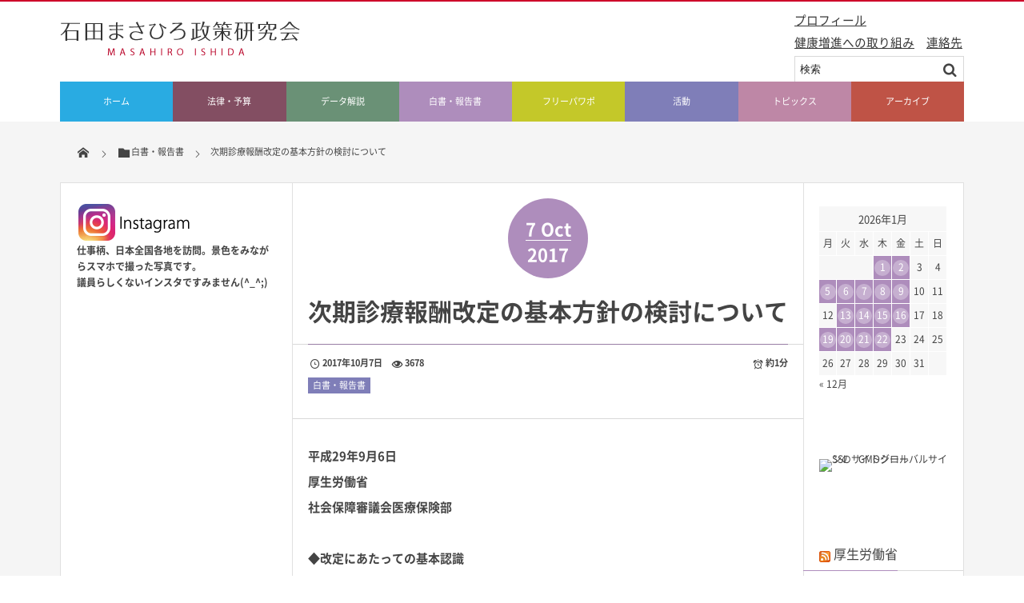

--- FILE ---
content_type: text/html; charset=UTF-8
request_url: https://www.masahiro-ishida.com/post-4829/
body_size: 13672
content:
<!DOCTYPE html>
<html dir="ltr" lang="ja" prefix="og: https://ogp.me/ns#"><head prefix="og: http://ogp.me/ns# fb: http://ogp.me/ns/fb# article: http://ogp.me/ns/article#"><meta charset="utf-8" /><meta name="viewport" content="width=device-width,initial-scale=1,minimum-scale=1,user-scalable=yes" /><meta property="og:title" content="次期診療報酬改定の基本方針の検討について" /><meta property="og:type" content="article" /><meta property="og:url" content="https://www.masahiro-ishida.com/post-4829/" /><meta property="og:image" content="https://www.masahiro-ishida.com/wp-content/uploads/2017/09/次期診療報酬改定の基本方針の検討について.png" /><meta property="og:image:width" content="1457" /><meta property="og:image:height" content="1035" /><meta property="og:description" content="平成29年9月6日 厚生労働省 社会保障審議会医療保険部 ◆改定にあたっての基本認識 ・健康寿命の延伸、人生100年時代を見据えた社会の現実 ・地域包括ケアシステムの構築 ・医療・悔悟現場の新たな働き方の実現 ◆改定にあたっての基本視点 ・地域包括ケアシステムの推進と医療機能の分化・強化、連携 ・新しいニーズに対応し、安心・安全で質の高い医療を実現・充実させる ・医療従事者の負担を軽減した働き方改革を推進 ・効率化・適正化を通じて制度の..." /><meta property="og:site_name" content="石田まさひろ政策研究会" /><link rel="canonical" href="https://www.masahiro-ishida.com/post-4829/" /><title>次期診療報酬改定の基本方針の検討について | 石田まさひろ政策研究会</title>
	<style>img:is([sizes="auto" i], [sizes^="auto," i]) { contain-intrinsic-size: 3000px 1500px }</style>
	
		<!-- All in One SEO 4.9.0 - aioseo.com -->
	<meta name="description" content="平成29年9月6日 厚生労働省 社会保障審議会医療保険部 ◆改定にあたっての基本認識 ・健康寿命の延伸、人生1" />
	<meta name="robots" content="max-image-preview:large" />
	<meta name="author" content="石田まさひろ政策研究会"/>
	<link rel="canonical" href="https://www.masahiro-ishida.com/post-4829/" />
	<meta name="generator" content="All in One SEO (AIOSEO) 4.9.0" />
		<meta property="og:locale" content="ja_JP" />
		<meta property="og:site_name" content="石田まさひろ政策研究会 |" />
		<meta property="og:type" content="article" />
		<meta property="og:title" content="次期診療報酬改定の基本方針の検討について | 石田まさひろ政策研究会" />
		<meta property="og:description" content="平成29年9月6日 厚生労働省 社会保障審議会医療保険部 ◆改定にあたっての基本認識 ・健康寿命の延伸、人生1" />
		<meta property="og:url" content="https://www.masahiro-ishida.com/post-4829/" />
		<meta property="article:published_time" content="2017-10-07T08:00:14+00:00" />
		<meta property="article:modified_time" content="2017-09-29T06:55:35+00:00" />
		<meta name="twitter:card" content="summary" />
		<meta name="twitter:title" content="次期診療報酬改定の基本方針の検討について | 石田まさひろ政策研究会" />
		<meta name="twitter:description" content="平成29年9月6日 厚生労働省 社会保障審議会医療保険部 ◆改定にあたっての基本認識 ・健康寿命の延伸、人生1" />
		<script type="application/ld+json" class="aioseo-schema">
			{"@context":"https:\/\/schema.org","@graph":[{"@type":"Article","@id":"https:\/\/www.masahiro-ishida.com\/post-4829\/#article","name":"\u6b21\u671f\u8a3a\u7642\u5831\u916c\u6539\u5b9a\u306e\u57fa\u672c\u65b9\u91dd\u306e\u691c\u8a0e\u306b\u3064\u3044\u3066 | \u77f3\u7530\u307e\u3055\u3072\u308d\u653f\u7b56\u7814\u7a76\u4f1a","headline":"\u6b21\u671f\u8a3a\u7642\u5831\u916c\u6539\u5b9a\u306e\u57fa\u672c\u65b9\u91dd\u306e\u691c\u8a0e\u306b\u3064\u3044\u3066","author":{"@id":"https:\/\/www.masahiro-ishida.com\/author\/adminuser\/#author"},"publisher":{"@id":"https:\/\/www.masahiro-ishida.com\/#organization"},"image":{"@type":"ImageObject","url":"https:\/\/www.masahiro-ishida.com\/wp-content\/uploads\/2017\/09\/\u6b21\u671f\u8a3a\u7642\u5831\u916c\u6539\u5b9a\u306e\u57fa\u672c\u65b9\u91dd\u306e\u691c\u8a0e\u306b\u3064\u3044\u3066.png","width":1457,"height":1035},"datePublished":"2017-10-07T17:00:14+09:00","dateModified":"2017-09-29T15:55:35+09:00","inLanguage":"ja","mainEntityOfPage":{"@id":"https:\/\/www.masahiro-ishida.com\/post-4829\/#webpage"},"isPartOf":{"@id":"https:\/\/www.masahiro-ishida.com\/post-4829\/#webpage"},"articleSection":"\u767d\u66f8\u30fb\u5831\u544a\u66f8"},{"@type":"BreadcrumbList","@id":"https:\/\/www.masahiro-ishida.com\/post-4829\/#breadcrumblist","itemListElement":[{"@type":"ListItem","@id":"https:\/\/www.masahiro-ishida.com#listItem","position":1,"name":"\u30db\u30fc\u30e0","item":"https:\/\/www.masahiro-ishida.com","nextItem":{"@type":"ListItem","@id":"https:\/\/www.masahiro-ishida.com\/category\/documents\/#listItem","name":"\u767d\u66f8\u30fb\u5831\u544a\u66f8"}},{"@type":"ListItem","@id":"https:\/\/www.masahiro-ishida.com\/category\/documents\/#listItem","position":2,"name":"\u767d\u66f8\u30fb\u5831\u544a\u66f8","item":"https:\/\/www.masahiro-ishida.com\/category\/documents\/","nextItem":{"@type":"ListItem","@id":"https:\/\/www.masahiro-ishida.com\/post-4829\/#listItem","name":"\u6b21\u671f\u8a3a\u7642\u5831\u916c\u6539\u5b9a\u306e\u57fa\u672c\u65b9\u91dd\u306e\u691c\u8a0e\u306b\u3064\u3044\u3066"},"previousItem":{"@type":"ListItem","@id":"https:\/\/www.masahiro-ishida.com#listItem","name":"\u30db\u30fc\u30e0"}},{"@type":"ListItem","@id":"https:\/\/www.masahiro-ishida.com\/post-4829\/#listItem","position":3,"name":"\u6b21\u671f\u8a3a\u7642\u5831\u916c\u6539\u5b9a\u306e\u57fa\u672c\u65b9\u91dd\u306e\u691c\u8a0e\u306b\u3064\u3044\u3066","previousItem":{"@type":"ListItem","@id":"https:\/\/www.masahiro-ishida.com\/category\/documents\/#listItem","name":"\u767d\u66f8\u30fb\u5831\u544a\u66f8"}}]},{"@type":"Organization","@id":"https:\/\/www.masahiro-ishida.com\/#organization","name":"\u77f3\u7530\u307e\u3055\u3072\u308d\u653f\u7b56\u7814\u7a76\u4f1a","url":"https:\/\/www.masahiro-ishida.com\/"},{"@type":"Person","@id":"https:\/\/www.masahiro-ishida.com\/author\/adminuser\/#author","url":"https:\/\/www.masahiro-ishida.com\/author\/adminuser\/","name":"\u77f3\u7530\u307e\u3055\u3072\u308d\u653f\u7b56\u7814\u7a76\u4f1a","image":{"@type":"ImageObject","@id":"https:\/\/www.masahiro-ishida.com\/post-4829\/#authorImage","url":"https:\/\/secure.gravatar.com\/avatar\/88c4643770eb12d75ff22611f53157c4fdb576ad5201b4d461e00b0ec3bbc51d?s=96&d=mm&r=g","width":96,"height":96,"caption":"\u77f3\u7530\u307e\u3055\u3072\u308d\u653f\u7b56\u7814\u7a76\u4f1a"}},{"@type":"WebPage","@id":"https:\/\/www.masahiro-ishida.com\/post-4829\/#webpage","url":"https:\/\/www.masahiro-ishida.com\/post-4829\/","name":"\u6b21\u671f\u8a3a\u7642\u5831\u916c\u6539\u5b9a\u306e\u57fa\u672c\u65b9\u91dd\u306e\u691c\u8a0e\u306b\u3064\u3044\u3066 | \u77f3\u7530\u307e\u3055\u3072\u308d\u653f\u7b56\u7814\u7a76\u4f1a","description":"\u5e73\u621029\u5e749\u67086\u65e5 \u539a\u751f\u52b4\u50cd\u7701 \u793e\u4f1a\u4fdd\u969c\u5be9\u8b70\u4f1a\u533b\u7642\u4fdd\u967a\u90e8 \u25c6\u6539\u5b9a\u306b\u3042\u305f\u3063\u3066\u306e\u57fa\u672c\u8a8d\u8b58 \u30fb\u5065\u5eb7\u5bff\u547d\u306e\u5ef6\u4f38\u3001\u4eba\u751f1","inLanguage":"ja","isPartOf":{"@id":"https:\/\/www.masahiro-ishida.com\/#website"},"breadcrumb":{"@id":"https:\/\/www.masahiro-ishida.com\/post-4829\/#breadcrumblist"},"author":{"@id":"https:\/\/www.masahiro-ishida.com\/author\/adminuser\/#author"},"creator":{"@id":"https:\/\/www.masahiro-ishida.com\/author\/adminuser\/#author"},"image":{"@type":"ImageObject","url":"https:\/\/www.masahiro-ishida.com\/wp-content\/uploads\/2017\/09\/\u6b21\u671f\u8a3a\u7642\u5831\u916c\u6539\u5b9a\u306e\u57fa\u672c\u65b9\u91dd\u306e\u691c\u8a0e\u306b\u3064\u3044\u3066.png","@id":"https:\/\/www.masahiro-ishida.com\/post-4829\/#mainImage","width":1457,"height":1035},"primaryImageOfPage":{"@id":"https:\/\/www.masahiro-ishida.com\/post-4829\/#mainImage"},"datePublished":"2017-10-07T17:00:14+09:00","dateModified":"2017-09-29T15:55:35+09:00"},{"@type":"WebSite","@id":"https:\/\/www.masahiro-ishida.com\/#website","url":"https:\/\/www.masahiro-ishida.com\/","name":"\u77f3\u7530\u307e\u3055\u3072\u308d\u653f\u7b56\u7814\u7a76\u4f1a","inLanguage":"ja","publisher":{"@id":"https:\/\/www.masahiro-ishida.com\/#organization"}}]}
		</script>
		<!-- All in One SEO -->


<!-- Google Tag Manager for WordPress by gtm4wp.com -->
<script data-cfasync="false" data-pagespeed-no-defer>
	var gtm4wp_datalayer_name = "dataLayer";
	var dataLayer = dataLayer || [];
</script>
<!-- End Google Tag Manager for WordPress by gtm4wp.com --><link rel="dns-prefetch" href="//connect.facebook.net" /><link rel="dns-prefetch" href="//secure.gravatar.com" /><link rel="dns-prefetch" href="//api.pinterest.com" /><link rel="dns-prefetch" href="//jsoon.digitiminimi.com" /><link rel="dns-prefetch" href="//b.hatena.ne.jp" /><link rel="dns-prefetch" href="//platform.twitter.com" /><meta http-equiv="Last-Modified" content="金, 29 9月 2017 15:55:35 +0900" /><link rel='dns-prefetch' href='//ajax.googleapis.com' />
<link rel="alternate" type="application/rss+xml" title="石田まさひろ政策研究会 &raquo; フィード" href="https://www.masahiro-ishida.com/feed/" />
<link rel="alternate" type="application/rss+xml" title="石田まさひろ政策研究会 &raquo; コメントフィード" href="https://www.masahiro-ishida.com/comments/feed/" />
<link rel='stylesheet' id='wp-block-library-css' href='https://www.masahiro-ishida.com/wp-includes/css/dist/block-library/style.min.css?ver=6.8.3' type='text/css' media='all' />
<style id='classic-theme-styles-inline-css' type='text/css'>
/*! This file is auto-generated */
.wp-block-button__link{color:#fff;background-color:#32373c;border-radius:9999px;box-shadow:none;text-decoration:none;padding:calc(.667em + 2px) calc(1.333em + 2px);font-size:1.125em}.wp-block-file__button{background:#32373c;color:#fff;text-decoration:none}
</style>
<link rel='stylesheet' id='aioseo/css/src/vue/standalone/blocks/table-of-contents/global.scss-css' href='https://www.masahiro-ishida.com/wp-content/plugins/all-in-one-seo-pack/dist/Lite/assets/css/table-of-contents/global.e90f6d47.css?ver=4.9.0' type='text/css' media='all' />
<style id='global-styles-inline-css' type='text/css'>
:root{--wp--preset--aspect-ratio--square: 1;--wp--preset--aspect-ratio--4-3: 4/3;--wp--preset--aspect-ratio--3-4: 3/4;--wp--preset--aspect-ratio--3-2: 3/2;--wp--preset--aspect-ratio--2-3: 2/3;--wp--preset--aspect-ratio--16-9: 16/9;--wp--preset--aspect-ratio--9-16: 9/16;--wp--preset--color--black: #000000;--wp--preset--color--cyan-bluish-gray: #abb8c3;--wp--preset--color--white: #ffffff;--wp--preset--color--pale-pink: #f78da7;--wp--preset--color--vivid-red: #cf2e2e;--wp--preset--color--luminous-vivid-orange: #ff6900;--wp--preset--color--luminous-vivid-amber: #fcb900;--wp--preset--color--light-green-cyan: #7bdcb5;--wp--preset--color--vivid-green-cyan: #00d084;--wp--preset--color--pale-cyan-blue: #8ed1fc;--wp--preset--color--vivid-cyan-blue: #0693e3;--wp--preset--color--vivid-purple: #9b51e0;--wp--preset--gradient--vivid-cyan-blue-to-vivid-purple: linear-gradient(135deg,rgba(6,147,227,1) 0%,rgb(155,81,224) 100%);--wp--preset--gradient--light-green-cyan-to-vivid-green-cyan: linear-gradient(135deg,rgb(122,220,180) 0%,rgb(0,208,130) 100%);--wp--preset--gradient--luminous-vivid-amber-to-luminous-vivid-orange: linear-gradient(135deg,rgba(252,185,0,1) 0%,rgba(255,105,0,1) 100%);--wp--preset--gradient--luminous-vivid-orange-to-vivid-red: linear-gradient(135deg,rgba(255,105,0,1) 0%,rgb(207,46,46) 100%);--wp--preset--gradient--very-light-gray-to-cyan-bluish-gray: linear-gradient(135deg,rgb(238,238,238) 0%,rgb(169,184,195) 100%);--wp--preset--gradient--cool-to-warm-spectrum: linear-gradient(135deg,rgb(74,234,220) 0%,rgb(151,120,209) 20%,rgb(207,42,186) 40%,rgb(238,44,130) 60%,rgb(251,105,98) 80%,rgb(254,248,76) 100%);--wp--preset--gradient--blush-light-purple: linear-gradient(135deg,rgb(255,206,236) 0%,rgb(152,150,240) 100%);--wp--preset--gradient--blush-bordeaux: linear-gradient(135deg,rgb(254,205,165) 0%,rgb(254,45,45) 50%,rgb(107,0,62) 100%);--wp--preset--gradient--luminous-dusk: linear-gradient(135deg,rgb(255,203,112) 0%,rgb(199,81,192) 50%,rgb(65,88,208) 100%);--wp--preset--gradient--pale-ocean: linear-gradient(135deg,rgb(255,245,203) 0%,rgb(182,227,212) 50%,rgb(51,167,181) 100%);--wp--preset--gradient--electric-grass: linear-gradient(135deg,rgb(202,248,128) 0%,rgb(113,206,126) 100%);--wp--preset--gradient--midnight: linear-gradient(135deg,rgb(2,3,129) 0%,rgb(40,116,252) 100%);--wp--preset--font-size--small: 13px;--wp--preset--font-size--medium: 20px;--wp--preset--font-size--large: 36px;--wp--preset--font-size--x-large: 42px;--wp--preset--spacing--20: 0.44rem;--wp--preset--spacing--30: 0.67rem;--wp--preset--spacing--40: 1rem;--wp--preset--spacing--50: 1.5rem;--wp--preset--spacing--60: 2.25rem;--wp--preset--spacing--70: 3.38rem;--wp--preset--spacing--80: 5.06rem;--wp--preset--shadow--natural: 6px 6px 9px rgba(0, 0, 0, 0.2);--wp--preset--shadow--deep: 12px 12px 50px rgba(0, 0, 0, 0.4);--wp--preset--shadow--sharp: 6px 6px 0px rgba(0, 0, 0, 0.2);--wp--preset--shadow--outlined: 6px 6px 0px -3px rgba(255, 255, 255, 1), 6px 6px rgba(0, 0, 0, 1);--wp--preset--shadow--crisp: 6px 6px 0px rgba(0, 0, 0, 1);}:where(.is-layout-flex){gap: 0.5em;}:where(.is-layout-grid){gap: 0.5em;}body .is-layout-flex{display: flex;}.is-layout-flex{flex-wrap: wrap;align-items: center;}.is-layout-flex > :is(*, div){margin: 0;}body .is-layout-grid{display: grid;}.is-layout-grid > :is(*, div){margin: 0;}:where(.wp-block-columns.is-layout-flex){gap: 2em;}:where(.wp-block-columns.is-layout-grid){gap: 2em;}:where(.wp-block-post-template.is-layout-flex){gap: 1.25em;}:where(.wp-block-post-template.is-layout-grid){gap: 1.25em;}.has-black-color{color: var(--wp--preset--color--black) !important;}.has-cyan-bluish-gray-color{color: var(--wp--preset--color--cyan-bluish-gray) !important;}.has-white-color{color: var(--wp--preset--color--white) !important;}.has-pale-pink-color{color: var(--wp--preset--color--pale-pink) !important;}.has-vivid-red-color{color: var(--wp--preset--color--vivid-red) !important;}.has-luminous-vivid-orange-color{color: var(--wp--preset--color--luminous-vivid-orange) !important;}.has-luminous-vivid-amber-color{color: var(--wp--preset--color--luminous-vivid-amber) !important;}.has-light-green-cyan-color{color: var(--wp--preset--color--light-green-cyan) !important;}.has-vivid-green-cyan-color{color: var(--wp--preset--color--vivid-green-cyan) !important;}.has-pale-cyan-blue-color{color: var(--wp--preset--color--pale-cyan-blue) !important;}.has-vivid-cyan-blue-color{color: var(--wp--preset--color--vivid-cyan-blue) !important;}.has-vivid-purple-color{color: var(--wp--preset--color--vivid-purple) !important;}.has-black-background-color{background-color: var(--wp--preset--color--black) !important;}.has-cyan-bluish-gray-background-color{background-color: var(--wp--preset--color--cyan-bluish-gray) !important;}.has-white-background-color{background-color: var(--wp--preset--color--white) !important;}.has-pale-pink-background-color{background-color: var(--wp--preset--color--pale-pink) !important;}.has-vivid-red-background-color{background-color: var(--wp--preset--color--vivid-red) !important;}.has-luminous-vivid-orange-background-color{background-color: var(--wp--preset--color--luminous-vivid-orange) !important;}.has-luminous-vivid-amber-background-color{background-color: var(--wp--preset--color--luminous-vivid-amber) !important;}.has-light-green-cyan-background-color{background-color: var(--wp--preset--color--light-green-cyan) !important;}.has-vivid-green-cyan-background-color{background-color: var(--wp--preset--color--vivid-green-cyan) !important;}.has-pale-cyan-blue-background-color{background-color: var(--wp--preset--color--pale-cyan-blue) !important;}.has-vivid-cyan-blue-background-color{background-color: var(--wp--preset--color--vivid-cyan-blue) !important;}.has-vivid-purple-background-color{background-color: var(--wp--preset--color--vivid-purple) !important;}.has-black-border-color{border-color: var(--wp--preset--color--black) !important;}.has-cyan-bluish-gray-border-color{border-color: var(--wp--preset--color--cyan-bluish-gray) !important;}.has-white-border-color{border-color: var(--wp--preset--color--white) !important;}.has-pale-pink-border-color{border-color: var(--wp--preset--color--pale-pink) !important;}.has-vivid-red-border-color{border-color: var(--wp--preset--color--vivid-red) !important;}.has-luminous-vivid-orange-border-color{border-color: var(--wp--preset--color--luminous-vivid-orange) !important;}.has-luminous-vivid-amber-border-color{border-color: var(--wp--preset--color--luminous-vivid-amber) !important;}.has-light-green-cyan-border-color{border-color: var(--wp--preset--color--light-green-cyan) !important;}.has-vivid-green-cyan-border-color{border-color: var(--wp--preset--color--vivid-green-cyan) !important;}.has-pale-cyan-blue-border-color{border-color: var(--wp--preset--color--pale-cyan-blue) !important;}.has-vivid-cyan-blue-border-color{border-color: var(--wp--preset--color--vivid-cyan-blue) !important;}.has-vivid-purple-border-color{border-color: var(--wp--preset--color--vivid-purple) !important;}.has-vivid-cyan-blue-to-vivid-purple-gradient-background{background: var(--wp--preset--gradient--vivid-cyan-blue-to-vivid-purple) !important;}.has-light-green-cyan-to-vivid-green-cyan-gradient-background{background: var(--wp--preset--gradient--light-green-cyan-to-vivid-green-cyan) !important;}.has-luminous-vivid-amber-to-luminous-vivid-orange-gradient-background{background: var(--wp--preset--gradient--luminous-vivid-amber-to-luminous-vivid-orange) !important;}.has-luminous-vivid-orange-to-vivid-red-gradient-background{background: var(--wp--preset--gradient--luminous-vivid-orange-to-vivid-red) !important;}.has-very-light-gray-to-cyan-bluish-gray-gradient-background{background: var(--wp--preset--gradient--very-light-gray-to-cyan-bluish-gray) !important;}.has-cool-to-warm-spectrum-gradient-background{background: var(--wp--preset--gradient--cool-to-warm-spectrum) !important;}.has-blush-light-purple-gradient-background{background: var(--wp--preset--gradient--blush-light-purple) !important;}.has-blush-bordeaux-gradient-background{background: var(--wp--preset--gradient--blush-bordeaux) !important;}.has-luminous-dusk-gradient-background{background: var(--wp--preset--gradient--luminous-dusk) !important;}.has-pale-ocean-gradient-background{background: var(--wp--preset--gradient--pale-ocean) !important;}.has-electric-grass-gradient-background{background: var(--wp--preset--gradient--electric-grass) !important;}.has-midnight-gradient-background{background: var(--wp--preset--gradient--midnight) !important;}.has-small-font-size{font-size: var(--wp--preset--font-size--small) !important;}.has-medium-font-size{font-size: var(--wp--preset--font-size--medium) !important;}.has-large-font-size{font-size: var(--wp--preset--font-size--large) !important;}.has-x-large-font-size{font-size: var(--wp--preset--font-size--x-large) !important;}
:where(.wp-block-post-template.is-layout-flex){gap: 1.25em;}:where(.wp-block-post-template.is-layout-grid){gap: 1.25em;}
:where(.wp-block-columns.is-layout-flex){gap: 2em;}:where(.wp-block-columns.is-layout-grid){gap: 2em;}
:root :where(.wp-block-pullquote){font-size: 1.5em;line-height: 1.6;}
</style>
<link rel='stylesheet' id='contact-form-7-css' href='https://www.masahiro-ishida.com/wp-content/plugins/contact-form-7/includes/css/styles.css?ver=6.1.3' type='text/css' media='all' />
<link rel='stylesheet' id='digipress-css' href='https://www.masahiro-ishida.com/wp-content/themes/dp-magjam/css/style.css?ver=20251125064228' type='text/css' media='all' />
<link rel='stylesheet' id='wow-css' href='https://www.masahiro-ishida.com/wp-content/themes/dp-magjam/css/animate.css?ver=1.6.1.9' type='text/css' media='all' />
<link rel='stylesheet' id='dp-visual-css' href='https://www.masahiro-ishida.com/wp-content/uploads/digipress/magjam/css/visual-custom.css?ver=20251125064229' type='text/css' media='all' />
<script src="https://ajax.googleapis.com/ajax/libs/jquery/3.7.1/jquery.min.js?ver=6.8.3" id="jquery-js"></script>
<link rel="https://api.w.org/" href="https://www.masahiro-ishida.com/wp-json/" /><link rel="alternate" title="JSON" type="application/json" href="https://www.masahiro-ishida.com/wp-json/wp/v2/posts/4829" /><link rel="EditURI" type="application/rsd+xml" title="RSD" href="https://www.masahiro-ishida.com/xmlrpc.php?rsd" />
<link rel='shortlink' href='https://www.masahiro-ishida.com/?p=4829' />
<link rel="alternate" title="oEmbed (JSON)" type="application/json+oembed" href="https://www.masahiro-ishida.com/wp-json/oembed/1.0/embed?url=https%3A%2F%2Fwww.masahiro-ishida.com%2Fpost-4829%2F" />
<link rel="alternate" title="oEmbed (XML)" type="text/xml+oembed" href="https://www.masahiro-ishida.com/wp-json/oembed/1.0/embed?url=https%3A%2F%2Fwww.masahiro-ishida.com%2Fpost-4829%2F&#038;format=xml" />

<!-- Google Tag Manager for WordPress by gtm4wp.com -->
<!-- GTM Container placement set to automatic -->
<script data-cfasync="false" data-pagespeed-no-defer>
	var dataLayer_content = {"pagePostType":"post","pagePostType2":"single-post","pageCategory":["documents"],"pagePostAuthor":"石田まさひろ政策研究会"};
	dataLayer.push( dataLayer_content );
</script>
<script data-cfasync="false" data-pagespeed-no-defer>
(function(w,d,s,l,i){w[l]=w[l]||[];w[l].push({'gtm.start':
new Date().getTime(),event:'gtm.js'});var f=d.getElementsByTagName(s)[0],
j=d.createElement(s),dl=l!='dataLayer'?'&l='+l:'';j.async=true;j.src=
'//www.googletagmanager.com/gtm.js?id='+i+dl;f.parentNode.insertBefore(j,f);
})(window,document,'script','dataLayer','GTM-P2SG876');
</script>
<!-- End Google Tag Manager for WordPress by gtm4wp.com --><script>j$=jQuery;</script></head><body id="main-body" class="wp-singular post-template-default single single-post postid-4829 single-format-standard wp-theme-dp-magjam main-body" data-ct-sns-cache="true" data-ct-sns-cache-time="86400000"><header id="header_container" class="header_container">
<div id="header_content" class="header_content clearfix">
<div class="h_group"><h1 class="hd_title_img wow fadeInRight"><a href="https://www.masahiro-ishida.com/" title="石田まさひろ政策研究会"><img src="//www.masahiro-ishida.com/wp-content/uploads/digipress/magjam/title/logo.jpg" alt="石田まさひろ政策研究会" /></a></h1></div><div class="dp-widget-header-title"><div class="dp_text_widget"><p><span style="font-size: 11pt;"><a href="https://www.masahiro-ishida.com/wp-content/uploads/2025/11/4778bb8c2b90115755ec2784bab7063c.png"><span style="text-decoration: underline;">プロフィール</span></a></span></p>
<p><span style="font-size: 11pt;"><br />
<span style="text-decoration: underline;"><a href=" https://www.masahiro-ishida.com/post-19384/">健康増進への取り組み</a></span>　<span style="text-decoration: underline;"><a href="https://www.masahiro-ishida.com/contact-info/">連絡先</a></span></span></p>
</div><div class="textwidget custom-html-widget">&nbsp;</div><form method="get" id="searchform" action="https://www.masahiro-ishida.com/">
<div class="searchtext_div"><label for="searchtext" class="assistive-text">検索</label>
<input type="text" class="field searchtext" name="s" id="searchtext" placeholder="検索" /></div>
<input type="submit" class="submit searchsubmit" name="submit" value="" />
</form>
</div><div class="hd_misc_div "></div></div><div id="global_menu_wrapper"><div id="global_menu"><nav id="global_menu_nav"><ul id="global_menu_ul" class="menu_num_8"><li id="menu-item-194" class="menu-item menu-item-type-custom menu-item-object-custom menu-item-home"><a href="https://www.masahiro-ishida.com" class="menu-link"><span class="menu-title">ホーム</span><span class="menu-caption">HOME</span><span class="gnav-bd"></span></a></li>
<li id="menu-item-298" class="menu-item menu-item-type-custom menu-item-object-custom"><a href="https://www.masahiro-ishida.com/category/low-budget/" class="menu-link"><span class="menu-title">法律・予算</span><span class="menu-caption">LOW-BUDGET</span><span class="gnav-bd"></span></a></li>
<li id="menu-item-296" class="menu-item menu-item-type-custom menu-item-object-custom"><a href="https://www.masahiro-ishida.com/category/policybook/" class="menu-link"><span class="menu-title">データ解説</span><span class="menu-caption">COMMENT</span><span class="gnav-bd"></span></a></li>
<li id="menu-item-374" class="menu-item menu-item-type-custom menu-item-object-custom"><a href="https://www.masahiro-ishida.com/category/documents/" class="menu-link"><span class="menu-title">白書・報告書</span><span class="menu-caption">DOCUMENTS</span><span class="gnav-bd"></span></a></li>
<li id="menu-item-299" class="menu-item menu-item-type-custom menu-item-object-custom"><a href="https://www.masahiro-ishida.com/category/ppt/" class="menu-link"><span class="menu-title">フリーパワポ</span><span class="menu-caption">PPT</span><span class="gnav-bd"></span></a></li>
<li id="menu-item-300" class="menu-item menu-item-type-custom menu-item-object-custom"><a href="https://www.masahiro-ishida.com/category/library/" class="menu-link"><span class="menu-title">活動</span><span class="menu-caption">REPORT</span><span class="gnav-bd"></span></a></li>
<li id="menu-item-13680" class="menu-item menu-item-type-custom menu-item-object-custom"><a href="https://www.masahiro-ishida.com/category/topix/" class="menu-link"><span class="menu-title">トピックス</span><span class="menu-caption">TOPIX</span><span class="gnav-bd"></span></a></li>
<li id="menu-item-301" class="menu-item menu-item-type-custom menu-item-object-custom"><a href="https://www.masahiro-ishida.com/category/archive/" class="menu-link"><span class="menu-title">アーカイブ</span><span class="menu-caption">ARCHIVE</span><span class="gnav-bd"></span></a></li>
</ul></nav></div><div id="expand_float_menu"><i class="icon-spaced-menu"></i></div></div></header><div id="main-wrap" class="main-wrap no-header"><section id="headline-sec"><div id="headline-sec-inner"><nav id="dp_breadcrumb_nav" class="dp_breadcrumb"><ul><li><a href="https://www.masahiro-ishida.com/"><span class="icon-home"></span></a></li><li><a href="https://www.masahiro-ishida.com/category/documents/"><span class="icon-folder">白書・報告書</span></a></li><li><a href="https://www.masahiro-ishida.com/post-4829/"><span>次期診療報酬改定の基本方針の検討について</span></a></li></ul></nav></div></section><div id="container" class="dp-container clearfix"><div id="content" class="content three-col both"><article id="post-4829" class="single-article post-4829 post type-post status-publish format-standard has-post-thumbnail category-documents"><header>
<div class="single-date-top wow fadeInDown"><time datetime="2017-10-07T17:00:14+09:00" class="published"><span class="date_day">7</span><span class="date_month_en">Oct</span><span class="date_year">2017</span></time></div><h1 class="entry-title single-title wow fadeInUp"><span>次期診療報酬改定の基本方針の検討について</span></h1><div class="single_post_meta"><div class="first_row"><span class="meta-date"><time datetime="2017-10-07T17:00:14+09:00" class="published icon-clock">2017年10月7日</time></span><span class="meta-views icon-eye">3678</span><span class="time_for_reading icon-alarm">約1分</span><div class="meta-cat"><a href="https://www.masahiro-ishida.com/category/documents/" rel="tag" class=" cat-color16">白書・報告書</a></div></div></div></header><div class="entry entry-content"><p>平成29年9月6日<br />
厚生労働省<br />
社会保障審議会医療保険部</p>
<p>◆改定にあたっての基本認識<br />
・健康寿命の延伸、人生100年時代を見据えた社会の現実<br />
・地域包括ケアシステムの構築<br />
・医療・悔悟現場の新たな働き方の実現</p>
<p>◆改定にあたっての基本視点<br />
・地域包括ケアシステムの推進と医療機能の分化・強化、連携<br />
・新しいニーズに対応し、安心・安全で質の高い医療を実現・充実させる<br />
・医療従事者の負担を軽減した働き方改革を推進<br />
・効率化・適正化を通じて制度の安定性・持続可能性を高める視点</p>
<p><a class="link-to-pdf" href="https://www.masahiro-ishida.com/wp-content/uploads/2017/09/診療報酬改定の基本方針.pdf" rel="attachment wp-att-4830" title="診療報酬改定の基本方針" target="_blank"><img fetchpriority="high" decoding="async" src="https://www.masahiro-ishida.com/wp-content/uploads/2017/09/診療報酬改定の基本方針-pdf-300x213.jpg" alt="診療報酬改定の基本方針のサムネイル" width="300" height="213" class="alignnone size-medium wp-image-4831 thumb-of-pdf" srcset="https://www.masahiro-ishida.com/wp-content/uploads/2017/09/診療報酬改定の基本方針-pdf-300x213.jpg 300w, https://www.masahiro-ishida.com/wp-content/uploads/2017/09/診療報酬改定の基本方針-pdf-768x545.jpg 768w, https://www.masahiro-ishida.com/wp-content/uploads/2017/09/診療報酬改定の基本方針-pdf.jpg 1024w" sizes="(max-width: 300px) 100vw, 300px" /></a></p>
</div><footer class="single_post_meta bottom"><div class="first_row"><div class="loop-share-num ct-shares" data-url="https://www.masahiro-ishida.com/post-4829/"><div class="bg-likes ct-fb"><a href="https://www.facebook.com/sharer/sharer.php?u=https%3A%2F%2Fwww.masahiro-ishida.com%2Fpost-4829%2F&t=%E6%AC%A1%E6%9C%9F%E8%A8%BA%E7%99%82%E5%A0%B1%E9%85%AC%E6%94%B9%E5%AE%9A%E3%81%AE%E5%9F%BA%E6%9C%AC%E6%96%B9%E9%87%9D%E3%81%AE%E6%A4%9C%E8%A8%8E%E3%81%AB%E3%81%A4%E3%81%84%E3%81%A6+%7C+%E7%9F%B3%E7%94%B0%E3%81%BE%E3%81%95%E3%81%B2%E3%82%8D%E6%94%BF%E7%AD%96%E7%A0%94%E7%A9%B6%E4%BC%9A" target="_blank" rel="nofollow"><i class="share-icon icon-facebook"></i><span class="share-num"></span></a></div><div class="bg-tweets ct-tw"><a href="https://twitter.com/intent/tweet?original_referer=https%3A%2F%2Fwww.masahiro-ishida.com%2Fpost-4829%2F&url=https%3A%2F%2Fwww.masahiro-ishida.com%2Fpost-4829%2F&text=%E6%AC%A1%E6%9C%9F%E8%A8%BA%E7%99%82%E5%A0%B1%E9%85%AC%E6%94%B9%E5%AE%9A%E3%81%AE%E5%9F%BA%E6%9C%AC%E6%96%B9%E9%87%9D%E3%81%AE%E6%A4%9C%E8%A8%8E%E3%81%AB%E3%81%A4%E3%81%84%E3%81%A6+%7C+%E7%9F%B3%E7%94%B0%E3%81%BE%E3%81%95%E3%81%B2%E3%82%8D%E6%94%BF%E7%AD%96%E7%A0%94%E7%A9%B6%E4%BC%9A" target="_blank" rel="nofollow"><i class="share-icon icon-twitter"></i><span class="share-num"></span></a></div></div></div><span class="meta-date"><time datetime="2017-10-07T17:00:14+09:00" class="published icon-clock">2017年10月7日</time></span><span class="meta-views icon-eye">3678</span><div class="meta-cat"><a href="https://www.masahiro-ishida.com/category/documents/" rel="tag" class=" cat-color16">白書・報告書</a></div></footer></article><aside class="dp_related_posts clearfix vertical three-col">
<h3 class="inside-title wow fadeInLeft"><span>関連記事</span></h3>
<ul>
<li class="clearfix wow fadeInUp"><div class="widget-post-thumb"><a href="https://www.masahiro-ishida.com/post-20810/" title="【白書紹介シリーズ25-36】観光白書"><img src="https://www.masahiro-ishida.com/wp-content/uploads/2021/08/diary3-1-150x150.jpg" width="150" height="150" layout="responsive" class="wp-post-image" alt="【白書紹介シリーズ25-36】観光白書" /></a></div><div class="rel-pub-date"><time datetime="2026-01-22T17:00:06+09:00">2026年1月22日</time></div><div class="meta-cat"><a href="https://www.masahiro-ishida.com/category/documents/" rel="tag" class=" cat-color16">白書・報告書</a></div>
<h4><a href="https://www.masahiro-ishida.com/post-20810/" title="【白書紹介シリーズ25-36】観光白書">【白書紹介シリーズ25-36】観光白書</a></h4>
</li>
<li class="clearfix wow fadeInUp"><div class="widget-post-thumb"><a href="https://www.masahiro-ishida.com/post-20844/" title="お知らせ【LINEマガジンVol.14_263】"><img src="https://www.masahiro-ishida.com/wp-content/themes/dp-magjam/img/post_thumbnail/noimage.png" width="690" height="460" layout="responsive" class="wp-post-image noimage" alt="お知らせ【LINEマガジンVol.14_263】" /></a></div><div class="meta-cat"><a href="https://www.masahiro-ishida.com/category/shrine/" rel="tag" class=" cat-color14">LINEマガジン</a></div>
<h4><a href="https://www.masahiro-ishida.com/post-20844/" title="お知らせ【LINEマガジンVol.14_263】">お知らせ【LINEマガジンVol.14_263】</a></h4>
</li>
<li class="clearfix wow fadeInUp"><div class="widget-post-thumb"><a href="https://www.masahiro-ishida.com/post-20842/" title="陽だまり通信　　　　　　　　　　　　　　【LINEマガジン　Vol14_263】"><img src="https://www.masahiro-ishida.com/wp-content/themes/dp-magjam/img/post_thumbnail/noimage.png" width="690" height="460" layout="responsive" class="wp-post-image noimage" alt="陽だまり通信　　　　　　　　　　　　　　【LINEマガジン　Vol14_263】" /></a></div><div class="meta-cat"><a href="https://www.masahiro-ishida.com/category/shrine/" rel="tag" class=" cat-color14">LINEマガジン</a></div>
<h4><a href="https://www.masahiro-ishida.com/post-20842/" title="陽だまり通信　　　　　　　　　　　　　　【LINEマガジン　Vol14_263】">陽だまり通信　　　　　　　　　　　　　　【LINEマガジン　Vol14_263】</a></h4>
</li>
<li class="clearfix wow fadeInUp"><div class="widget-post-thumb"><a href="https://www.masahiro-ishida.com/post-20840/" title="石田まさひろメッセージ　　　　　　　【LINEマガジン　Vol14_263】"><img src="https://www.masahiro-ishida.com/wp-content/themes/dp-magjam/img/post_thumbnail/noimage.png" width="690" height="460" layout="responsive" class="wp-post-image noimage" alt="石田まさひろメッセージ　　　　　　　【LINEマガジン　Vol14_263】" /></a></div><div class="meta-cat"><a href="https://www.masahiro-ishida.com/category/shrine/" rel="tag" class=" cat-color14">LINEマガジン</a></div>
<h4><a href="https://www.masahiro-ishida.com/post-20840/" title="石田まさひろメッセージ　　　　　　　【LINEマガジン　Vol14_263】">石田まさひろメッセージ　　　　　　　【LINEマガジン　Vol14_263】</a></h4>
</li>
<li class="clearfix wow fadeInUp"><div class="widget-post-thumb"><a href="https://www.masahiro-ishida.com/post-11500/" title="【看護師国家試験を看護師国会議員が解いてみた！】第22問　"><img src="https://www.masahiro-ishida.com/wp-content/uploads/2021/01/ab937d52a5ebf732c7c807fe574633e5-3-250x154.jpg" width="250" height="154" layout="responsive" class="wp-post-image" alt="【看護師国家試験を看護師国会議員が解いてみた！】第22問　" srcset="https://www.masahiro-ishida.com/wp-content/uploads/2021/01/ab937d52a5ebf732c7c807fe574633e5-3-250x154.jpg 250w, https://www.masahiro-ishida.com/wp-content/uploads/2021/01/ab937d52a5ebf732c7c807fe574633e5-3-500x308.jpg 500w" /></a></div><div class="rel-pub-date"><time datetime="2026-01-21T17:00:44+09:00">2026年1月21日</time></div><div class="meta-cat"><a href="https://www.masahiro-ishida.com/category/cheering/" rel="tag" class=" cat-color31">国試応援動画</a></div>
<h4><a href="https://www.masahiro-ishida.com/post-11500/" title="【看護師国家試験を看護師国会議員が解いてみた！】第22問　">【看護師国家試験を看護師国会議員が解いてみた！】第22問　</a></h4>
</li>
</ul>
</aside>
<div class="single-nav dp_related_posts vertical three-col"><ul class="clearfix"><li class="left"><div class="widget-post-thumb"><a href="https://www.masahiro-ishida.com/post-4850/" title="退院困難な理由(1)"><img src="https://www.masahiro-ishida.com/wp-content/uploads/2017/10/退院困難な理由1.png" width="135" height="96" layout="responsive" class="wp-post-image" alt="次期診療報酬改定の基本方針の検討について" srcset="https://www.masahiro-ishida.com/wp-content/uploads/2017/10/退院困難な理由1.png 1289w, https://www.masahiro-ishida.com/wp-content/uploads/2017/10/退院困難な理由1-300x213.png 300w, https://www.masahiro-ishida.com/wp-content/uploads/2017/10/退院困難な理由1-768x546.png 768w, https://www.masahiro-ishida.com/wp-content/uploads/2017/10/退院困難な理由1-1024x728.png 1024w" /></a><i class="icon-left-open"></i></div><div class="rel-pub-date">2017年10月6日</div><a href="https://www.masahiro-ishida.com/post-4850/">退院困難な理由(1)</a></li><li class="right"><div class="widget-post-thumb"><a href="https://www.masahiro-ishida.com/post-4880/" title="障害者の雇用状況"><img src="https://www.masahiro-ishida.com/wp-content/uploads/2017/10/障害者の雇用状況.png" width="140" height="81" layout="responsive" class="wp-post-image" alt="次期診療報酬改定の基本方針の検討について" srcset="https://www.masahiro-ishida.com/wp-content/uploads/2017/10/障害者の雇用状況.png 1467w, https://www.masahiro-ishida.com/wp-content/uploads/2017/10/障害者の雇用状況-300x173.png 300w, https://www.masahiro-ishida.com/wp-content/uploads/2017/10/障害者の雇用状況-768x442.png 768w, https://www.masahiro-ishida.com/wp-content/uploads/2017/10/障害者の雇用状況-1024x589.png 1024w" /></a><i class="icon-right-open"></i></div><div class="rel-pub-date">2017年10月8日</div><a href="https://www.masahiro-ishida.com/post-4880/">障害者の雇用状況</a></li></ul></div><div id="top-content-bottom-widget" class="widget-content"><div id="dp_recentposts_for_archive-15" class="dp-widget-content content_btm widget-box loop-div slider_fx"><h3 class="inside-title wow fadeInLeft"><span>国会クイズ</span></h3><section class="loop-section portfolio three clearfix"><div id="loop_div259697219feb47eb" class="loop-div three-col"><article class="loop-article oddpost first wow fadeInUp" title="少しマニアックな国会クイズ"><div class="loop-post-thumb portfolio three"><a href="https://www.masahiro-ishida.com/post-16058/" rel="bookmark" title="少しマニアックな国会クイズ"><img src="https://www.masahiro-ishida.com/wp-content/uploads/2022/12/101-450x253.jpg" width="450" height="253" layout="responsive" class="wp-post-image" alt="少しマニアックな国会クイズ" srcset="https://www.masahiro-ishida.com/wp-content/uploads/2022/12/101-450x253.jpg 450w, https://www.masahiro-ishida.com/wp-content/uploads/2022/12/101-300x169.jpg 300w, https://www.masahiro-ishida.com/wp-content/uploads/2022/12/101-1024x576.jpg 1024w, https://www.masahiro-ishida.com/wp-content/uploads/2022/12/101-768x432.jpg 768w, https://www.masahiro-ishida.com/wp-content/uploads/2022/12/101-900x506.jpg 900w, https://www.masahiro-ishida.com/wp-content/uploads/2022/12/101.jpg 1280w" /><div class="loop-post-thumb-flip"></div><div class="loop-media-icon"><span class="icon-link"></span></div></a><div class="loop-article-content"><div class="loop-header"><h1 class="entry-title loop-title portfolio three"><a href="https://www.masahiro-ishida.com/post-16058/" rel="bookmark" title="少しマニアックな国会クイズ">少しマニアックな国会クイズ</a></h1></div></div></div></article><article class="loop-article evenpost wow fadeInUp" title="【第27問】"><div class="loop-post-thumb portfolio three"><a href="https://www.masahiro-ishida.com/post-17153/" rel="bookmark" title="【第27問】"><img src="https://www.masahiro-ishida.com/wp-content/uploads/2023/08/10-450x253.jpg" width="450" height="253" layout="responsive" class="wp-post-image" alt="【第27問】" srcset="https://www.masahiro-ishida.com/wp-content/uploads/2023/08/10-450x253.jpg 450w, https://www.masahiro-ishida.com/wp-content/uploads/2023/08/10-300x169.jpg 300w, https://www.masahiro-ishida.com/wp-content/uploads/2023/08/10-1024x576.jpg 1024w, https://www.masahiro-ishida.com/wp-content/uploads/2023/08/10-768x432.jpg 768w, https://www.masahiro-ishida.com/wp-content/uploads/2023/08/10-900x506.jpg 900w, https://www.masahiro-ishida.com/wp-content/uploads/2023/08/10.jpg 1280w" /><div class="loop-post-thumb-flip"></div><div class="loop-media-icon"><span class="icon-link"></span></div></a><div class="loop-article-content"><div class="loop-header"><h1 class="entry-title loop-title portfolio three"><a href="https://www.masahiro-ishida.com/post-17153/" rel="bookmark" title="【第27問】">【第27問】</a></h1></div></div></div></article></div><a href="https://www.masahiro-ishida.com/category/%e5%9b%bd%e4%bc%9a%e3%82%af%e3%82%a4%e3%82%ba/" class="more-entry-link"><span>More</span></a><script>j$(function(){masonryPosts('#loop_div259697219feb47eb', '#loop_div259697219feb47eb .loop-article', '#loop_div259697219feb47eb .loop-article', 1);});</script></section></div></div>	</div><aside id="sidebar" class="sidebar both first three-col">
<div id="dpcustomtextwidget-23" class="widget-box dp_custom_text_widget slider_fx"><div class="dp_text_widget"><p><img src="//www.masahiro-ishida.com/wp-content/uploads/2016/05/insta.png" /><br />
<!-- SnapWidget -->仕事柄、日本全国各地を訪問。景色をみながらスマホで撮った写真です。<br />
議員らしくないインスタですみません(^_^;)</p>
<p><!-- SnapWidget --><br />
<iframe class="snapwidget-widget" style="border: none; overflow: hidden; width:100%; height: 405px;" title="Posts from Instagram" src="https://snapwidget.com/embed/1096595" frameborder="0" scrolling="no"></iframe></p>
</div></div><div id="dpcustomtextwidget-24" class="widget-box dp_custom_text_widget slider_fx"><div class="dp_text_widget"><p><img class="alignnone size-full wp-image-19542" src="https://www.masahiro-ishida.com/wp-content/uploads/2025/03/a494ab79f5b4ce3ba3708f9d5580d6b5.png" alt="" width="150" height="50" /><br />
チーム石田まさひろのインスタです</p>
<p><!-- SnapWidget --><br />
<iframe class="snapwidget-widget" style="border: none; overflow: hidden; width:100%; height: 405px;" title="Posts from Instagram" src="https://snapwidget.com/embed/1096594" frameborder="0" scrolling="no"></iframe></p>
</div></div><div id="dpcustomtextwidget-32" class="widget-box dp_custom_text_widget slider_fx"><div class="dp_text_widget"><p><a href="https://www.masahiro-ishida.com/19954-2/"><img class="alignnone size-full wp-image-19980" src="https://www.masahiro-ishida.com/wp-content/uploads/2025/06/2f1218849042a665638e60dbeffa8404.png" alt="" width="802" height="145" /></a></p>
</div></div><div id="dptabwidget-2" class="widget-box dp_tab_widget slider_fx"><div class="dp_tab_widget"><ul class="dp_tab_widget_ul clearfix"><li id="tab_category" class="dp_tab_title active_tab">Category</li></ul><div class="dp_tab_contents"><div id="tab_category_content" class="tab_category_content first_tab"><div class="widget widget_categories"> 
			<ul>
					<li class="cat-item cat-item-33"><a href="https://www.masahiro-ishida.com/category/%e9%a3%bc%e8%82%b2%e6%97%a5%e8%aa%8c/" >飼育日誌</a>
</li>
	<li class="cat-item cat-item-32"><a href="https://www.masahiro-ishida.com/category/%e9%87%91%e9%ad%9a%e3%81%ae%e8%a9%b1/" >金魚の話</a>
</li>
	<li class="cat-item cat-item-16 current-cat"><a href="https://www.masahiro-ishida.com/category/documents/" >白書・報告書</a>
</li>
	<li class="cat-item cat-item-13"><a href="https://www.masahiro-ishida.com/category/library/" >活動</a>
</li>
	<li class="cat-item cat-item-5"><a href="https://www.masahiro-ishida.com/category/low-budget/" >法律・予算</a>
</li>
	<li class="cat-item cat-item-36"><a href="https://www.masahiro-ishida.com/category/vision-goforward/" >未来図～明日への一歩を踏み出す～</a>
</li>
	<li class="cat-item cat-item-34"><a href="https://www.masahiro-ishida.com/category/vision/" >未来図</a>
</li>
	<li class="cat-item cat-item-31"><a href="https://www.masahiro-ishida.com/category/cheering/" >国試応援動画</a>
</li>
	<li class="cat-item cat-item-38"><a href="https://www.masahiro-ishida.com/category/%e5%9b%bd%e4%bc%9a%e3%82%af%e3%82%a4%e3%82%ba/" >国会クイズ</a>
</li>
	<li class="cat-item cat-item-3"><a href="https://www.masahiro-ishida.com/category/movie/" >動画報告</a>
</li>
	<li class="cat-item cat-item-15"><a href="https://www.masahiro-ishida.com/category/goldfish/" >仲間</a>
</li>
	<li class="cat-item cat-item-11"><a href="https://www.masahiro-ishida.com/category/mailmagazine/" >メルマガ</a>
</li>
	<li class="cat-item cat-item-10"><a href="https://www.masahiro-ishida.com/category/ppt/" >フリーパワポ</a>
</li>
	<li class="cat-item cat-item-2"><a href="https://www.masahiro-ishida.com/category/photo/" >フォト</a>
</li>
	<li class="cat-item cat-item-35"><a href="https://www.masahiro-ishida.com/category/topix/" >トピックス</a>
</li>
	<li class="cat-item cat-item-18"><a href="https://www.masahiro-ishida.com/category/policybook/" >データ解説</a>
</li>
	<li class="cat-item cat-item-29"><a href="https://www.masahiro-ishida.com/category/archive/" >アーカイブ</a>
</li>
	<li class="cat-item cat-item-14"><a href="https://www.masahiro-ishida.com/category/shrine/" >LINEマガジン</a>
</li>
	<li class="cat-item cat-item-23"><a href="https://www.masahiro-ishida.com/category/intro/" >Intro</a>
</li>
	<li class="cat-item cat-item-1"><a href="https://www.masahiro-ishida.com/category/%e6%9c%aa%e5%88%86%e9%a1%9e/" >　</a>
</li>
			</ul>

			</div></div></div></div></div></aside>
<aside id="sidebar2" class="sidebar second both">
<div id="calendar-2" class="widget-box widget_calendar slider_fx"><div id="calendar_wrap" class="calendar_wrap"><table id="wp-calendar" class="wp-calendar-table">
	<caption>2026年1月</caption>
	<thead>
	<tr>
		<th scope="col" aria-label="月曜日">月</th>
		<th scope="col" aria-label="火曜日">火</th>
		<th scope="col" aria-label="水曜日">水</th>
		<th scope="col" aria-label="木曜日">木</th>
		<th scope="col" aria-label="金曜日">金</th>
		<th scope="col" aria-label="土曜日">土</th>
		<th scope="col" aria-label="日曜日">日</th>
	</tr>
	</thead>
	<tbody>
	<tr>
		<td colspan="3" class="pad">&nbsp;</td><td><a href="https://www.masahiro-ishida.com/2026/01/01/" aria-label="2026年1月1日 に投稿を公開">1</a></td><td><a href="https://www.masahiro-ishida.com/2026/01/02/" aria-label="2026年1月2日 に投稿を公開">2</a></td><td>3</td><td>4</td>
	</tr>
	<tr>
		<td><a href="https://www.masahiro-ishida.com/2026/01/05/" aria-label="2026年1月5日 に投稿を公開">5</a></td><td><a href="https://www.masahiro-ishida.com/2026/01/06/" aria-label="2026年1月6日 に投稿を公開">6</a></td><td><a href="https://www.masahiro-ishida.com/2026/01/07/" aria-label="2026年1月7日 に投稿を公開">7</a></td><td><a href="https://www.masahiro-ishida.com/2026/01/08/" aria-label="2026年1月8日 に投稿を公開">8</a></td><td><a href="https://www.masahiro-ishida.com/2026/01/09/" aria-label="2026年1月9日 に投稿を公開">9</a></td><td>10</td><td>11</td>
	</tr>
	<tr>
		<td>12</td><td><a href="https://www.masahiro-ishida.com/2026/01/13/" aria-label="2026年1月13日 に投稿を公開">13</a></td><td><a href="https://www.masahiro-ishida.com/2026/01/14/" aria-label="2026年1月14日 に投稿を公開">14</a></td><td><a href="https://www.masahiro-ishida.com/2026/01/15/" aria-label="2026年1月15日 に投稿を公開">15</a></td><td><a href="https://www.masahiro-ishida.com/2026/01/16/" aria-label="2026年1月16日 に投稿を公開">16</a></td><td>17</td><td>18</td>
	</tr>
	<tr>
		<td><a href="https://www.masahiro-ishida.com/2026/01/19/" aria-label="2026年1月19日 に投稿を公開">19</a></td><td><a href="https://www.masahiro-ishida.com/2026/01/20/" aria-label="2026年1月20日 に投稿を公開">20</a></td><td><a href="https://www.masahiro-ishida.com/2026/01/21/" aria-label="2026年1月21日 に投稿を公開">21</a></td><td id="today"><a href="https://www.masahiro-ishida.com/2026/01/22/" aria-label="2026年1月22日 に投稿を公開">22</a></td><td>23</td><td>24</td><td>25</td>
	</tr>
	<tr>
		<td>26</td><td>27</td><td>28</td><td>29</td><td>30</td><td>31</td>
		<td class="pad" colspan="1">&nbsp;</td>
	</tr>
	</tbody>
	</table><nav aria-label="前と次の月" class="wp-calendar-nav">
		<span class="wp-calendar-nav-prev"><a href="https://www.masahiro-ishida.com/2025/12/">&laquo; 12月</a></span>
		<span class="pad">&nbsp;</span>
		<span class="wp-calendar-nav-next">&nbsp;</span>
	</nav></div></div><div id="dpcustomtextwidget-27" class="widget-box dp_custom_text_widget slider_fx"><div class="dp_text_widget"><p><span id="ss_gmo_img_wrapper_130-66_image_ja"><br />
<a href="https://jp.globalsign.com/" target="_blank" rel="nofollow"><br />
<img alt="SSL　GMOグローバルサインのサイトシール" border="0" id="ss_img" src="//seal.globalsign.com/SiteSeal/images/gs_noscript_130-66_ja.gif"><br />
</a><br />
</span><br />
<script src="//seal.globalsign.com/SiteSeal/gmogs_image_130-66_ja.js" defer="defer"></script></p>
</div></div><div id="rss-7" class="widget-box widget_rss slider_fx"><h1 class="dp-widget-title"><span><a class="rsswidget rss-widget-feed" href="https://www.mhlw.go.jp/stf/news.rdf"><img class="rss-widget-icon" style="border:0" width="14" height="14" src="https://www.masahiro-ishida.com/wp-includes/images/rss.png" alt="RSS" loading="lazy" /></a> <a class="rsswidget rss-widget-title" href="https://www.mhlw.go.jp/stf/news.rdf">厚生労働省</a></span></h1><ul><li><a class='rsswidget' href='https://www.mhlw.go.jp/stf/newpage_68026.html'>第48回特定石綿被害建設業務労働者等認定審査会　開催案内</a> <span class="rss-date">2026年1月21日</span></li><li><a class='rsswidget' href='https://www.mhlw.go.jp/stf/newpage_68596.html'>第５回「労働基準法における「労働者」に関する研究会」を開催します</a> <span class="rss-date">2026年1月21日</span></li><li><a class='rsswidget' href='https://www.mhlw.go.jp/stf/newpage_68565.html'>第38回医道審議会保健師助産師看護師分科会看護師特定行為・研修部会を開催します</a> <span class="rss-date">2026年1月21日</span></li><li><a class='rsswidget' href='https://www.mhlw.go.jp/stf/houdou/0000212707_00044.html'>危険ドラッグの成分３物質を新たに指定薬物に指定</a> <span class="rss-date">2026年1月21日</span></li><li><a class='rsswidget' href='https://www.mhlw.go.jp/stf/newpage_68831.html'>人事労務マガジン 特集第241号　令和７年度生涯現役地域づくり環境整備事業の実施３団体が決定</a> <span class="rss-date">2026年1月21日</span></li></ul></div><div id="rss-3" class="widget-box widget_rss slider_fx"><h1 class="dp-widget-title"><span><a class="rsswidget rss-widget-feed" href="http://rss.jimin.jp/f1887/index.rdf"><img class="rss-widget-icon" style="border:0" width="14" height="14" src="https://www.masahiro-ishida.com/wp-includes/images/rss.png" alt="RSS" loading="lazy" /></a> <a class="rsswidget rss-widget-title" href="">自民党ニュース</a></span></h1><ul><li><a class='rsswidget' href='https://www.jimin.jp/news/information/212299.html'>第51回衆議院議員総選挙 公認候補予定者（第二次）</a> <span class="rss-date">2026年1月22日</span></li><li><a class='rsswidget' href='https://www.jimin.jp/news/information/212297.html'>国民の安心と安全を守る、実効性のある外国人政策を外国人政策本部が高市早苗総理に申し入れ</a> <span class="rss-date">2026年1月22日</span></li><li><a class='rsswidget' href='https://www.jimin.jp/news/policy/212294.html'>「日本列島を、強く豊かに。」衆院総選挙の公約を発表</a> <span class="rss-date">2026年1月21日</span></li><li><a class='rsswidget' href='https://www.jimin.jp/news/information/212292.html'>全国幹事長会議 総選挙必勝へ一致結束を確認 高市総裁 重要政策の実現へ「ギアをもう一段上げる」</a> <span class="rss-date">2026年1月21日</span></li><li><a class='rsswidget' href='https://www.jimin.jp/news/information/212291.html'>第51回衆議院議員総選挙 公認候補予定者</a> <span class="rss-date">2026年1月21日</span></li></ul></div><div id="rss-6" class="widget-box widget_rss slider_fx"><h1 class="dp-widget-title"><span><a class="rsswidget rss-widget-feed" href="https://www.nurse.or.jp/news/rss.xml"><img class="rss-widget-icon" style="border:0" width="14" height="14" src="https://www.masahiro-ishida.com/wp-includes/images/rss.png" alt="RSS" loading="lazy" /></a> <a class="rsswidget rss-widget-title" href="https://www.nurse.or.jp/index.html">日本看護協会</a></span></h1><ul><li><a class='rsswidget' href='https://www.nurse.or.jp/nursing/database/index.html#info'>「2026年度DiNQL事業参加説明会（未参加病院向け）」の開催について掲載しました。</a> <span class="rss-date">2026年1月21日</span></li><li><a class='rsswidget' href='https://www.nurse.or.jp/nursing/shift_n_share/decree/index.html#tashokushu'>厚生労働省医政局長通知「医師法第17条、歯科医師法第17条及び保健師助産師看護師法第31条の解釈について（その3）」を掲載しました。</a> <span class="rss-date">2026年1月20日</span></li><li><a class='rsswidget' href='https://www.nurse.or.jp/nursing/anzen/notice.html'>「医療事故調査制度等の医療安全に係る検討会」報告書（厚生労働省）について掲載しました。</a> <span class="rss-date">2026年1月20日</span></li><li><a class='rsswidget' href='https://www.nurse.or.jp/nursing/summit/2025/index.html'>「日本看護サミット2025」早期申込は1月21日（水）までです。</a> <span class="rss-date">2026年1月20日</span></li><li><a class='rsswidget' href='https://www.nurse.or.jp/home/about/kikanshi/'>機関誌「看護」2月号を掲載しました。</a> <span class="rss-date">2026年1月20日</span></li></ul></div><div id="dpcustomtextwidget-6" class="widget-box dp_custom_text_widget slider_fx"><div class="dp_text_widget">
<a  href="//www.masahiro-ishida.com/hanauta/" >
<img src="//www.masahiro-ishida.com/wp-content/uploads/2016/05/4_1_ja.jpg" alt="バナー">
</a>
</div></div></aside>
</div></div><div id="container_footer" class="container_footer"><div id="content_footer" class="content_footer widget-content"><div id="dpcustomtextwidget-31" class="dp-widget-content container_btm widget-box dp_custom_text_widget slider_fx"><div class="dp_text_widget"></div></div></div></div><footer id="footer"><div id="ft-widget-container">
<div id="ft-widget-content">
<div id="ft-widget-area1" class="ft-widget-area clearfix">
<div id="dpcustomtextwidget-5" class="ft-widget-box dp_custom_text_widget slider_fx"><h1 class="dp-widget-title wow fadeInDown"><span>これからの未来</span></h1><div class="dp_text_widget"><p class="resizeimage">
<a href="https://www.masahiro-ishida.com/wp-content/uploads/2024/12/062cac6e00aef350ff9c0a0ece32c0f1.pdf">
<img src="https://www.masahiro-ishida.com/wp-content/uploads/2024/12/8100c587bb0fe6ccd5d607554a60d54b.png">
</a>
</p></div></div></div>
<div id="ft-widget-area2" class="ft-widget-area clearfix">
<div id="dpcustomtextwidget-10" class="ft-widget-box dp_custom_text_widget slider_fx"><h1 class="dp-widget-title wow fadeInDown"><span>これまでの軌跡</span></h1><div class="dp_text_widget"><p class="resizeimage">
<a href="
https://www.masahiro-ishida.com/wp-content/uploads/2026/01/c31250d40e8435b9498a8db167d2c24a.pdf">
<img src="https://www.masahiro-ishida.com/wp-content/uploads/2026/01/ea77389884870729752eb87c20ea691f.png">
</a>
</p></div></div><div id="dpcustomtextwidget-9" class="ft-widget-box dp_custom_text_widget slider_fx"><h1 class="dp-widget-title wow fadeInDown"><span>プロフィール</span></h1><div class="dp_text_widget"><p class="resizeimage">
<a href=https://www.masahiro-ishida.com/wp-content/uploads/2024/12/92ccbf3fd6f7bd1544f59d98b5949297">
<a href="https://www.masahiro-ishida.com/wp-content/uploads/2024/12/92ccbf3fd6f7bd1544f59d98b5949297.pdf">


<img src="https://www.masahiro-ishida.com/wp-content/uploads/2022/02/695c9334496dd2175a7757e5b499047c.jpg">

</a>
</p>

</div></div></div>
</div>
</div>
<div id="footer-bottom"><div id="ft-btm-content">&copy; 2016-2026 <a href="https://www.masahiro-ishida.com/"><small>石田まさひろ政策研究会</small></a>
</div></div>
<div class="mb_btn_footer"><i class="icon-spaced-menu"></i></div>
</footer>
<a href="#main-body" id="gototop" class="icon-up-open" title="Return Top"><span>Return Top</span></a><script type="speculationrules">
{"prefetch":[{"source":"document","where":{"and":[{"href_matches":"\/*"},{"not":{"href_matches":["\/wp-*.php","\/wp-admin\/*","\/wp-content\/uploads\/*","\/wp-content\/*","\/wp-content\/plugins\/*","\/wp-content\/themes\/dp-magjam\/*","\/*\\?(.+)"]}},{"not":{"selector_matches":"a[rel~=\"nofollow\"]"}},{"not":{"selector_matches":".no-prefetch, .no-prefetch a"}}]},"eagerness":"conservative"}]}
</script>
<script>function dp_theme_noactivate_copyright(){return;}</script><script type="module"  src="https://www.masahiro-ishida.com/wp-content/plugins/all-in-one-seo-pack/dist/Lite/assets/table-of-contents.95d0dfce.js?ver=4.9.0" id="aioseo/js/src/vue/standalone/blocks/table-of-contents/frontend.js-js"></script>
<script src="https://www.masahiro-ishida.com/wp-includes/js/dist/hooks.min.js?ver=4d63a3d491d11ffd8ac6" id="wp-hooks-js"></script>
<script src="https://www.masahiro-ishida.com/wp-includes/js/dist/i18n.min.js?ver=5e580eb46a90c2b997e6" id="wp-i18n-js"></script>
<script id="wp-i18n-js-after">
/* <![CDATA[ */
wp.i18n.setLocaleData( { 'text direction\u0004ltr': [ 'ltr' ] } );
/* ]]> */
</script>
<script src="https://www.masahiro-ishida.com/wp-content/plugins/contact-form-7/includes/swv/js/index.js?ver=6.1.3" id="swv-js"></script>
<script id="contact-form-7-js-translations">
/* <![CDATA[ */
( function( domain, translations ) {
	var localeData = translations.locale_data[ domain ] || translations.locale_data.messages;
	localeData[""].domain = domain;
	wp.i18n.setLocaleData( localeData, domain );
} )( "contact-form-7", {"translation-revision-date":"2025-10-29 09:23:50+0000","generator":"GlotPress\/4.0.3","domain":"messages","locale_data":{"messages":{"":{"domain":"messages","plural-forms":"nplurals=1; plural=0;","lang":"ja_JP"},"This contact form is placed in the wrong place.":["\u3053\u306e\u30b3\u30f3\u30bf\u30af\u30c8\u30d5\u30a9\u30fc\u30e0\u306f\u9593\u9055\u3063\u305f\u4f4d\u7f6e\u306b\u7f6e\u304b\u308c\u3066\u3044\u307e\u3059\u3002"],"Error:":["\u30a8\u30e9\u30fc:"]}},"comment":{"reference":"includes\/js\/index.js"}} );
/* ]]> */
</script>
<script id="contact-form-7-js-before">
/* <![CDATA[ */
var wpcf7 = {
    "api": {
        "root": "https:\/\/www.masahiro-ishida.com\/wp-json\/",
        "namespace": "contact-form-7\/v1"
    }
};
/* ]]> */
</script>
<script src="https://www.masahiro-ishida.com/wp-content/plugins/contact-form-7/includes/js/index.js?ver=6.1.3" id="contact-form-7-js"></script>
<script src="https://www.masahiro-ishida.com/wp-content/themes/dp-magjam/inc/js/wow.min.js?ver=1.6.1.9" id="wow-js"></script>
<script src="https://www.masahiro-ishida.com/wp-content/themes/dp-magjam/inc/js/jquery/jquery.easing.min.js?ver=1.6.1.9" id="easing-js"></script>
<script src="https://www.masahiro-ishida.com/wp-includes/js/imagesloaded.min.js?ver=5.0.0" id="imagesloaded-js"></script>
<script src="https://www.masahiro-ishida.com/wp-content/themes/dp-magjam/inc/js/jquery/jquery.fitvids.min.js?ver=1.6.1.9" id="fitvids-js"></script>
<script src="https://www.masahiro-ishida.com/wp-content/themes/dp-magjam/inc/js/jquery/jquery.sharecount.min.js?ver=1.6.1.9" id="sns-share-count-js"></script>
<script src="https://www.masahiro-ishida.com/wp-content/themes/dp-magjam/inc/js/jquery/jquery.masonry.min.js?ver=1.6.1.9" id="dp-masonry-js"></script>
<script src="https://www.masahiro-ishida.com/wp-content/themes/dp-magjam/inc/js/theme-import.min.js?ver=20251125064228" id="dp-js-js"></script>
<script>new WOW().init();</script><script>!function(d,s,id){var js,fjs=d.getElementsByTagName(s)[0];if(!d.getElementById(id)){js=d.createElement(s);js.id=id;js.src="//platform.twitter.com/widgets.js";fjs.parentNode.insertBefore(js,fjs);}}(document,"script","twitter-wjs");</script><div id="fb-root"></div><script async defer crossorigin="anonymous" src="https://connect.facebook.net/ja_JP/sdk.js#xfbml=1&version=v12.0&appId=&autoLogAppEvents=1"></script><script>!function(d,s,id){var js,fjs=d.getElementsByTagName(s)[0];if(!d.getElementById(id)){js=d.createElement(s);js.id=id;js.src="//platform.twitter.com/widgets.js";fjs.parentNode.insertBefore(js,fjs);}}(document,"script","twitter-wjs");</script>
</body></html>